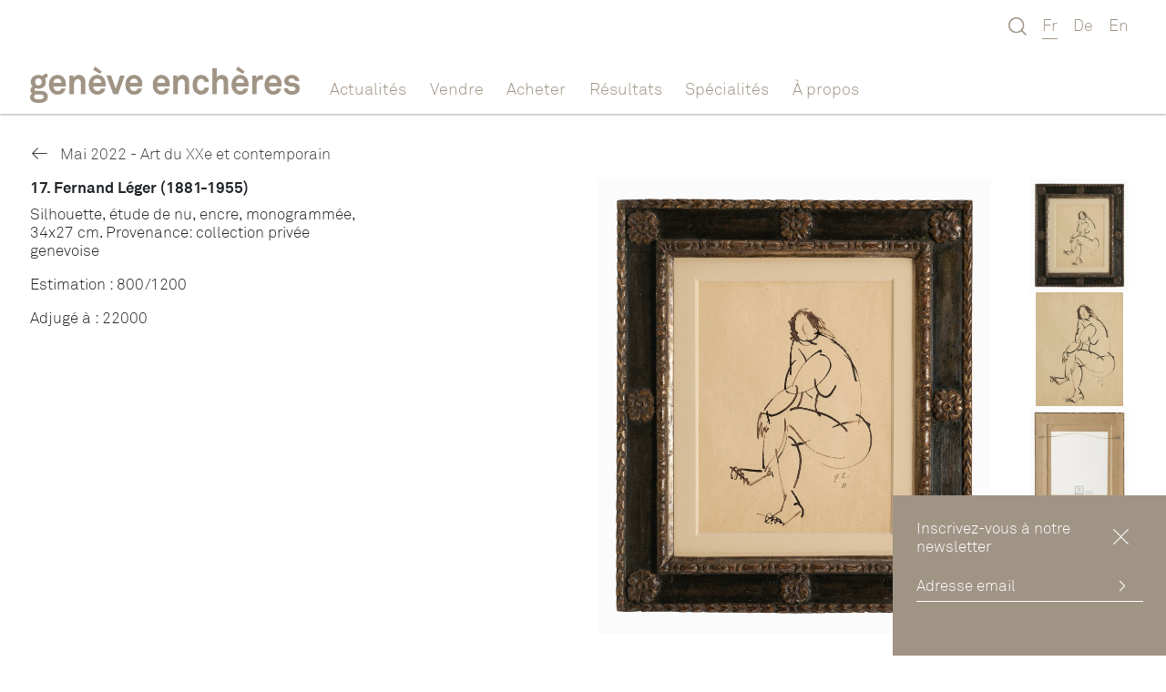

--- FILE ---
content_type: text/html; charset=UTF-8
request_url: https://geneve-encheres.ch/lots/17-fernand-leger-1881-1955
body_size: 4080
content:
<!DOCTYPE html>
<html lang="fr">
<head>
    <meta charset="utf-8">
    <meta http-equiv="X-UA-Compatible" content="text/html;IE=edge;charset=utf-8">
    <meta name="viewport" content="width=device-width, initial-scale=1">

    <!-- CSRF Token -->
    <meta name="csrf-token" content="61dhCGO0afmAVSJW2KeZGgeZZXYRA5IbwG8YQ1vD">

    <link rel="apple-touch-icon" sizes="57x57" href="https://geneve-encheres.ch/favicon/apple-icon-57x57.png">
    <link rel="apple-touch-icon" sizes="60x60" href="https://geneve-encheres.ch/favicon/apple-icon-60x60.png">
    <link rel="apple-touch-icon" sizes="72x72" href="https://geneve-encheres.ch/favicon/apple-icon-72x72.png">
    <link rel="apple-touch-icon" sizes="76x76" href="https://geneve-encheres.ch/favicon/apple-icon-76x76.png">
    <link rel="apple-touch-icon" sizes="114x114" href="https://geneve-encheres.ch/favicon/apple-icon-114x114.png">
    <link rel="apple-touch-icon" sizes="120x120" href="https://geneve-encheres.ch/favicon/apple-icon-120x120.png">
    <link rel="apple-touch-icon" sizes="144x144" href="https://geneve-encheres.ch/favicon/apple-icon-144x144.png">
    <link rel="apple-touch-icon" sizes="152x152" href="https://geneve-encheres.ch/favicon/apple-icon-152x152.png">
    <link rel="apple-touch-icon" sizes="180x180" href="https://geneve-encheres.ch/favicon/apple-icon-180x180.png">
    <link rel="icon" type="image/png" sizes="192x192" href="https://geneve-encheres.ch/favicon/android-icon-192x192.png">
    <link rel="icon" type="image/png" sizes="32x32" href="https://geneve-encheres.ch/favicon/favicon-32x32.png">
    <link rel="icon" type="image/png" sizes="96x96" href="https://geneve-encheres.ch/favicon/favicon-96x96.png">
    <link rel="icon" type="image/png" sizes="16x16" href="https://geneve-encheres.ch/favicon/favicon-16x16.png">
    <link rel="manifest" href="/manifest.json">
    <meta name="msapplication-TileColor" content="#a09485">
    <meta name="msapplication-TileImage" content="https://geneve-encheres.ch/favicon//ms-icon-144x144.png">
    <meta name="theme-color" content="#a09485">

    <title>genève enchères</title>

    <!-- Scripts -->
    <script src="https://code.jquery.com/jquery-3.6.0.min.js?v=2022"></script>
    <script src="https://geneve-encheres.ch/js/app.js?v=2022"></script>
    <script src="https://code.jquery.com/ui/1.12.1/jquery-ui.js?v=2022"></script>
    <script src="https://geneve-encheres.ch/js/jquery.timepicker.js?v=2022"></script>
    <script src="https://geneve-encheres.ch/js/jquery.magnify.js?v=2022"></script>
    <script src="https://geneve-encheres.ch/js/MonthPicker.js?v=2022"></script>
    <script src="https://geneve-encheres.ch/js/jquery.chocolat.min.js?v=2022"></script>
    <script src="https://geneve-encheres.ch/js/dropzone.min.js?v=2022"></script>
    <script src="https://geneve-encheres.ch/js/fancybox/jquery.fancybox.pack.js?v=2022"></script>
    <script src="https://geneve-encheres.ch/js/stacktable.min.js?v=2022"></script>
    <script src="https://challenges.cloudflare.com/turnstile/v0/api.js" async defer></script>

    <script src="https://geneve-encheres.ch/js/jquery.elevatezoom.js"></script>

    <!-- Fonts -->
    <link rel="dns-prefetch" href="https://fonts.gstatic.com">
    <link href="https://fonts.googleapis.com/css?family=Raleway:300,400,600" rel="stylesheet" type="text/css">

    <!-- Styles -->
    <link href="https://geneve-encheres.ch/css/app.css?v=20240911" rel="stylesheet">
    <link href="https://geneve-encheres.ch/css/jquery.timepicker.css?v=2022" rel="stylesheet">
    <link href="https://geneve-encheres.ch/css/magnify.css?v=2022" rel="stylesheet">
    <link href="https://geneve-encheres.ch/css/MonthPicker.css?v=2022" rel="stylesheet">
    <link href="https://geneve-encheres.ch/css/chocolat.css?v=2022" rel="stylesheet">
    <link href="https://geneve-encheres.ch/css/dropzone.min.css?v=2022" rel="stylesheet">
    <link href="https://geneve-encheres.ch/css/stacktable.css?v=2022" rel="stylesheet">
    <link href="https://geneve-encheres.ch/js/fancybox/jquery.fancybox.css?v=2022" rel="stylesheet">
    <style type="text/css">
        .zoomContainer {
            z-index: 100000;
        }
    </style>

    























</head>
<body>

<div id="app">
        <nav class="navbar navbar-expand-lg navbar-light navbar-laravel">
        <div class="container">
            <a class="navbar-brand" href="https://geneve-encheres.ch"><img src="/images/logo_ge_1_inversed.png" alt="Logo de Genève-Enchères"></a>
            <button class="navbar-toggler" type="button" data-bs-toggle="collapse" data-bs-target="#navbarSupportedContent" aria-controls="navbarSupportedContent" aria-expanded="false" aria-label="Toggle navigation">
                <span class="navbar-toggler-icon"></span>
            </button>

            <div class="collapse navbar-collapse" id="navbarSupportedContent">
                <ul class="navbar-nav me-auto mb-2 mb-lg-0">
                    <li class="nav-item">
                        <a class="nav-link " href="/actualites">Actualités</a>
                    </li>
                    <li class="nav-item dropdown">
                        <a class="nav-link dropdown-toggle " href="#" data-href-hover="/informations-vendeurs" id="navbarDropdown" role="button" data-bs-toggle="dropdown" aria-expanded="false">
                            Vendre
                        </a>
                        <div class="dropdown-menu dropdown-menu-vendre" aria-labelledby="navbarDropdown">
                            <ul>
                                <li><a class="dropdown-item" href="/informations-vendeurs"><span>Information pour les vendeurs</span></a></li>
                                <li><a class="dropdown-item" href="/informations-vendeurs#estimation"><span>Obtenir une estimation</span></a></li>
                                <li><a class="dropdown-item" href="/informations-vendeurs#inventaires-collections"><span>Inventaires et collections</span></a></li>
                                <li><a class="dropdown-item" href="/informations-vendeurs#services"><span>Les ventes aux enchères</span></a></li>
                                <li><a class="dropdown-item" href="/informations-vendeurs#services"><span>Nos locaux</span></a></li>
                            </ul>
                        </div>
                    </li>
                    <li class="nav-item dropdown">
                        <a class="nav-link dropdown-toggle " href="#" data-href-hover="/informations-acheteurs" id="navbarDropdown" role="button" data-bs-toggle="dropdown" aria-expanded="false">
                            Acheter
                        </a>
                        <div class="dropdown-menu dropdown-menu-acheter" aria-labelledby="navbarDropdown">
                            <ul>
                                <li><a class="dropdown-item" href="/informations-acheteurs"><span>Information pour les acheteurs</span></a></li>
                                <li><a class="dropdown-item" href="/informations-acheteurs#cg"><span>Conditions générales</span></a></li>
                                <li><a class="dropdown-item" href="/informations-acheteurs#faq"><span>FAQ</span></a></li>
                            </ul>
                        </div>
                    </li>
                    <li class="nav-item">
                        <a class="nav-link  " href="/resultats">Résultats</a>
                    </li>
                    <li class="nav-item">
                        <a class="nav-link " href="/specialites">Spécialités</a>
                    </li>
                    <li class="nav-item dropdown">
                        <a class="nav-link dropdown-toggle " href="#" id="navbarDropdown" data-href-hover="/a-propos" role="button" data-bs-toggle="dropdown" aria-expanded="false">
                            À propos
                        </a>
                        <div class="dropdown-menu dropdown-menu-a-propos" aria-labelledby="navbarDropdown">
                            <ul>
                                <li><a class="dropdown-item" href="/a-propos"><span>La maison</span></a></li>
                                <li><a class="dropdown-item" href="/a-propos#equipe"><span>L&#039;équipe</span></a></li>
                                <li><a class="dropdown-item" href="/a-propos#medias"><span>Médias</span></a></li>
                                <li><a class="dropdown-item" href="/a-propos#revuespresse"><span>Revues de presse</span></a></li>
                                <li><a class="dropdown-item" href="/a-propos#contact"><span>Contact</span></a></li>
                            </ul>
                        </div>
                    </li>


                                                        </ul>
                <ul class="navbar-nav my-2 my-lg-0 lang-bar">
                                            <form method="GET" action="/search" id="asearch-form" style="display: none" data-local-search="true">
                                            <div class="input-group me-2">
                            <input class="form-control me-2" type="search" placeholder="Rechercher" id="search-field" name="search" aria-label="Rechercher" aria-describedby="rechercher-bouton" autocomplete="off">
                            <button type="submit" class="input-group-text"><i class="fa-light fa-angle-right"></i></button>
                        </div>

                        <ul class="list-group" id="search-autocomplete"></ul>
                    </form>

                    <li class="nav-item">
                        <a class="nav-link" href="#" id="search-button"><img src="/images/search_inversed.png" style="height: 20px"></a>
                    </li>
                    <li class="nav-item">
                        <a class="nav-link  active " href="/locale/fr">Fr</a>
                    </li>
                    <li class="nav-item">
                        <a class="nav-link " href="/locale/de">De</a>
                    </li>
                    <li class="nav-item">
                        <a class="nav-link " href="/locale/en">En</a>
                    </li>
                </ul>
            </div>
        </div>
    </nav>

    <main>
        
<div id="lot" class="subcontainer">

    <div class="content">
        <div class="single-lot-container bloc">
            
            
            <p class="lot-vacation-name">
                <a href="https://geneve-encheres.ch/ventes/mai-2022/art-du-xxe-et-contemporain">
                    <i class="fa-light fa-arrow-left"></i> Mai 2022 - Art du XXe et contemporain
                </a>
            </p>
            <div class="row">
                <div class="col-md">
                    <h2 style="font-size:17px; font-weight:700;">
                                                17. Fernand Léger (1881-1955)
                    </h2>
                    <p>Silhouette, étude de nu, encre, monogrammée, 34x27 cm. Provenance: collection privée genevoise</p>
                    <p class="estimate">
                        Estimation : 800/1200
                    </p>
                                            <p class="estimate">
                            Adjugé à : 22000
                        </p>
                                    </div>
                <div class="col-md">
                    <div class="pictures-container">
                        
                        <div class="picture magnify" data-magnified-zone=".mg_zone">
                            <a class="" rel="gallery" href="/images/sales/mai-2022/vacations/art-du-xxe-et-contemporain/17_0.jpg" target="_blank">
                                <img src="/images/sales/mai-2022/vacations/art-du-xxe-et-contemporain/17_0.jpg" class="active main-image" data-zoom-image="{&quot;id&quot;:74705,&quot;lot_id&quot;:120255,&quot;home_id&quot;:null,&quot;picture&quot;:&quot;\/images\/sales\/mai-2022\/vacations\/art-du-xxe-et-contemporain\/17_0.jpg&quot;,&quot;thumbnail&quot;:&quot;\/images\/sales\/mai-2022\/vacations\/art-du-xxe-et-contemporain\/thumbnails\/17_0.jpg&quot;,&quot;title&quot;:null,&quot;size&quot;:null,&quot;sort&quot;:null,&quot;description&quot;:null,&quot;created_at&quot;:&quot;2022-05-07T01:57:27.000000Z&quot;,&quot;updated_at&quot;:&quot;2022-05-07T01:57:27.000000Z&quot;}" draggable="false" alt="Fernand Léger (1881-1955)">
                            </a>
                        </div>
                                                    <div class="thumbnails">
                                                                    <div class="picture">
                                        <img src="/images/sales/mai-2022/vacations/art-du-xxe-et-contemporain/thumbnails/17_0.jpg" data-full-size-src="/images/sales/mai-2022/vacations/art-du-xxe-et-contemporain/17_0.jpg">
                                    </div>
                                                                    <div class="picture">
                                        <img src="/images/sales/mai-2022/vacations/art-du-xxe-et-contemporain/thumbnails/17_1.jpg" data-full-size-src="/images/sales/mai-2022/vacations/art-du-xxe-et-contemporain/17_1.jpg">
                                    </div>
                                                                    <div class="picture">
                                        <img src="/images/sales/mai-2022/vacations/art-du-xxe-et-contemporain/thumbnails/17_2.jpg" data-full-size-src="/images/sales/mai-2022/vacations/art-du-xxe-et-contemporain/17_2.jpg">
                                    </div>
                                                            </div>
                                            </div>
                </div>
            </div>
        </div>

        <div class="bloc" style="background-color:#f4f4f5;">
        <div  class="container bloc-title">
            Produits apparentés
        </div>
        <div class="lot-container">
                    </div>
<br />
        </div>
    </div>
</div>
    </main>

            <div id="newsletter-popup">
            <div>
                <span>Inscrivez-vous à notre newsletter</span>
                <button id="close_newsletter_popup" class="btn"><i class="fa-light fa-xmark-large"></i></button>
            </div>

            <form class="newsletter-form" action="/register_newsletter" method="POST">
                <input type="hidden" name="_token" value="61dhCGO0afmAVSJW2KeZGgeZZXYRA5IbwG8YQ1vD" autocomplete="off">
                <div class="input-group me-2">
                    <input class="form-control me-2" type="email" name="newsletter-email" id="newsletter-email" placeholder="Adresse email">
                    <div class="cf-turnstile" data-sitekey="0x4AAAAAAAOPPKL334wzvTaX" data-callback="javascriptCallback" data-action="newsletter"  data-size="compact"></div>
                    <button type="submit" class="input-group-text"><i class="fa-light fa-angle-right"></i></button>
                </div>
            </form>
        </div>
    </div>
<footer>
    <div class="container">
        <div id="follow-us">
            <p style="margin-bottom: 8px">Suivez-nous</p>
            <p>
                <a href="https://www.facebook.com/geneveencheres/" target="_blank"><i class="fa-brands fa-facebook"></i></a>
                <a href="https://www.instagram.com/geneve_encheres/" target="_blank" class="fa-layers fa-fw">
                    <i class="fa-solid fa-circle"></i>
                    <i class="fa-inverse fa-brands fa-instagram" data-fa-transform="shrink-6"></i>
                </a>
            </p>
        </div>
        <div id="download-apps">
            <p>Téléchargez<br>notre application</p>
            <a href="https://apps.apple.com/us/app/geneve-encheres/id1508282424" target="_blank" style="display: inline-block">
                                    <img src='/images/appstore_inverted.png' alt="Download on the App Store">
                            </a><br />
            <a href='https://play.google.com/store/apps/details?id=com.auctionmobility.auctions.geneveencheres' target="_blank">
                                    <img alt='Disponible sur Google Play' src='/images/playstore_inverted.png'/>
                            </a>
        </div>
        <div id="footer-newsletter">
            <p>Inscrivez-vous<br>à notre newsletter</p>
            <form class="newsletter-form" action="/register_newsletter" method="POST">
                <input type="hidden" name="_token" value="61dhCGO0afmAVSJW2KeZGgeZZXYRA5IbwG8YQ1vD" autocomplete="off">
                <div class="input-group me-2">
                    <input class="form-control me-2" type="email" name="newsletter-email" id="newsletter-email" placeholder="Adresse email">
                    <div class="cf-turnstile" data-sitekey="0x4AAAAAAAOPPKL334wzvTaX" data-callback="javascriptCallback" data-action="newsletter" data-size="compact"></div>
                    <button type="submit" class="input-group-text"><i class="fa-light fa-angle-right"></i></button>
                </div>
            </form>
        </div>
        <div id="footer-address">
            <p style="margin-bottom: 0">Genève Enchères</p>
            <p>
                Rue de Monthoux 38<br>
                CH 1201 Genève<br>
                T +41 22 710 04 04<br>
                <a href="mailto:contact@geneve-encheres.ch" class="footer-email">contact@geneve-encheres.ch</a>
            </p>
            <p>Sur rendez-vous de 9h30 à 12h <br />et de 14h à 17h30</p>
            <p style="font-size: 0.75rem; margin-top: 32px">
                &copy; Genève Enchères 2022
            </p>
        </div>
    </div>
</footer>
<!-- Global site tag (gtag.js) - Google Analytics -->
<script async src="https://www.googletagmanager.com/gtag/js?id=UA-124611897-1"></script>
<script>
  window.dataLayer = window.dataLayer || [];
  function gtag(){dataLayer.push(arguments);}
  gtag('js', new Date());

  gtag('config', 'UA-124611897-1');
</script>
</body>
<script type="text/javascript">
     $(document).ready(function() {
      $(".fancybox").fancybox({
        fullScreen : {
            autoStart: true
        },

       afterShow: function() {
           $('.fancybox-image').elevateZoom({
             zoomType   : "lens",
             lensShape : "round",
             lensSize    : 300,
             zoomLevel: 5,
             //scrollZoom: true,
           });
       },
       afterClose : function() {
            $('.zoomContainer').remove();
        }
      });
     });
    </script>
<script src="/js/fontawesome.min.js" crossorigin="anonymous"></script>
<script src="/js/duotone.min.js" crossorigin="anonymous"></script>
<script src="/js/brands.min.js" crossorigin="anonymous"></script>
<script src="/js/light.min.js" crossorigin="anonymous"></script>
<script src="/js/solid.min.js" crossorigin="anonymous"></script>
<script src="/js/thin.min.js" crossorigin="anonymous"></script>
<script src="https://cdn.jsdelivr.net/npm/bootstrap@5.1.3/dist/js/bootstrap.bundle.min.js" integrity="sha384-ka7Sk0Gln4gmtz2MlQnikT1wXgYsOg+OMhuP+IlRH9sENBO0LRn5q+8nbTov4+1p" crossorigin="anonymous"></script>
</html>


--- FILE ---
content_type: application/javascript
request_url: https://geneve-encheres.ch/js/jquery.timepicker.js?v=2022
body_size: 7431
content:
/**
 * jQuery Timepicker
 * http://timepicker.co
 *
 * Enhances standard form input fields helping users to select (or type) times.
 *
 * Copyright (c) 2016 Willington Vega; Licensed MIT, GPL
 */

if (typeof jQuery !== 'undefined') {
    (function($, undefined) {

        function pad(str, ch, length) {
            return (new Array(length + 1 - str.length).join(ch)) + str;
        }

        function normalize() {
            if (arguments.length === 1) {
                var date = arguments[0];
                if (typeof date === 'string') {
                    date = $.fn.timepicker.parseTime(date);
                }
                return new Date(0, 0, 0, date.getHours(), date.getMinutes(), date.getSeconds());
            } else if (arguments.length === 3) {
                return new Date(0, 0, 0, arguments[0], arguments[1], arguments[2]);
            } else if (arguments.length === 2) {
                return new Date(0, 0, 0, arguments[0], arguments[1], 0);
            } else {
                return new Date(0, 0, 0);
            }
        }

        $.TimePicker = function() {
            var widget = this;

            widget.container = $('.ui-timepicker-container');
            widget.ui = widget.container.find('.ui-timepicker');

            if (widget.container.length === 0) {
                widget.container = $('<div></div>').addClass('ui-timepicker-container')
                                    .addClass('ui-timepicker-hidden ui-helper-hidden')
                                    .appendTo('body')
                                    .hide();
                widget.ui = $( '<div></div>' ).addClass('ui-timepicker')
                                    .addClass('ui-widget ui-widget-content ui-menu')
                                    .addClass('ui-corner-all')
                                    .appendTo(widget.container);
                widget.viewport = $('<ul></ul>').addClass( 'ui-timepicker-viewport' )
                                    .appendTo( widget.ui );

                if ($.fn.jquery >= '1.4.2') {
                    widget.ui.delegate('a', 'mouseenter.timepicker', function() {
                        // passing false instead of an instance object tells the function
                        // to use the current instance
                        widget.activate(false, $(this).parent());
                    }).delegate('a', 'mouseleave.timepicker', function() {
                        widget.deactivate(false);
                    }).delegate('a', 'click.timepicker', function(event) {
                        event.preventDefault();
                        widget.select(false, $(this).parent());
                    });
                }
            }
        };

        $.TimePicker.count = 0;
        $.TimePicker.instance = function() {
            if (!$.TimePicker._instance) {
                $.TimePicker._instance = new $.TimePicker();
            }
            return $.TimePicker._instance;
        };

        $.TimePicker.prototype = {
            // extracted from from jQuery UI Core
            // http://github,com/jquery/jquery-ui/blob/master/ui/jquery.ui.core.js
            keyCode: {
                ALT: 18,
                BLOQ_MAYUS: 20,
                CTRL: 17,
                DOWN: 40,
                END: 35,
                ENTER: 13,
                HOME: 36,
                LEFT: 37,
                NUMPAD_ENTER: 108,
                PAGE_DOWN: 34,
                PAGE_UP: 33,
                RIGHT: 39,
                SHIFT: 16,
                TAB: 9,
                UP: 38
            },

            _items: function(i, startTime) {
                var widget = this, ul = $('<ul></ul>'), item = null, time, end;

                // interval should be a multiple of 60 if timeFormat is not
                // showing minutes
                if (i.options.timeFormat.indexOf('m') === -1 && i.options.interval % 60 !== 0) {
                    i.options.interval = Math.max(Math.round(i.options.interval / 60), 1) * 60;
                }

                if (startTime) {
                    time = normalize(startTime);
                } else if (i.options.startTime) {
                    time = normalize(i.options.startTime);
                } else {
                    time = normalize(i.options.startHour, i.options.startMinutes);
                }

                end = new Date(time.getTime() + 24 * 60 * 60 * 1000);

                while(time < end) {
                    if (widget._isValidTime(i, time)) {
                        item = $('<li>').addClass('ui-menu-item').appendTo(ul);
                        $('<a>').addClass('ui-corner-all').text($.fn.timepicker.formatTime(i.options.timeFormat, time)).appendTo(item);
                        item.data('time-value', time);
                    }
                    time = new Date(time.getTime() + i.options.interval * 60 * 1000);
                }

                return ul.children();
            },

            _isValidTime: function(i, time) {
                var min = null, max = null;

                time = normalize(time);

                if (i.options.minTime !== null) {
                    min = normalize(i.options.minTime);
                } else if (i.options.minHour !== null || i.options.minMinutes !== null) {
                    min = normalize(i.options.minHour, i.options.minMinutes);
                }

                if (i.options.maxTime !== null) {
                    max = normalize(i.options.maxTime);
                } else if (i.options.maxHour !== null || i.options.maxMinutes !== null) {
                    max = normalize(i.options.maxHour, i.options.maxMinutes);
                }

                if (min !== null && max !== null) {
                    return time >= min && time <= max;
                } else if (min !== null) {
                    return time >= min;
                } else if (max !== null) {
                    return time <= max;
                }

                return true;
            },

            _hasScroll: function() {
                // fix for jQuery 1.6 new prop method
                var m = typeof this.ui.prop !== 'undefined' ? 'prop' : 'attr';
                return this.ui.height() < this.ui[m]('scrollHeight');
            },

            /**
             * TODO: Write me!
             *
             * @param i
             * @param direction
             * @param edge
             * */
            _move: function(i, direction, edge) {
                var widget = this;
                if (widget.closed()) {
                    widget.open(i);
                }
                if (!widget.active) {
                    widget.activate( i, widget.viewport.children( edge ) );
                    return;
                }
                var next = widget.active[direction + 'All']('.ui-menu-item').eq(0);
                if (next.length) {
                    widget.activate(i, next);
                } else {
                    widget.activate( i, widget.viewport.children( edge ) );
                }
            },

            //
            // protected methods
            //

            register: function(node, options) {
                var widget = this, i = {}; // timepicker instance object

                i.element = $(node);

                if (i.element.data('TimePicker')) {
                    return;
                }

                i.options = $.metadata ? $.extend({}, options, i.element.metadata()) : $.extend({}, options);
                i.widget = widget;

                // proxy functions for the exposed api methods
                $.extend(i, {
                    next: function() {return widget.next(i) ;},
                    previous: function() {return widget.previous(i) ;},
                    first: function() { return widget.first(i) ;},
                    last: function() { return widget.last(i) ;},
                    selected: function() { return widget.selected(i) ;},
                    open: function() { return widget.open(i) ;},
                    close: function() { return widget.close(i) ;},
                    closed: function() { return widget.closed(i) ;},
                    destroy: function() { return widget.destroy(i) ;},

                    parse: function(str) { return widget.parse(i, str) ;},
                    format: function(time, format) { return widget.format(i, time, format); },
                    getTime: function() { return widget.getTime(i) ;},
                    setTime: function(time, silent) { return widget.setTime(i, time, silent); },
                    option: function(name, value) { return widget.option(i, name, value); }
                });

                widget._setDefaultTime(i);
                widget._addInputEventsHandlers(i);

                i.element.data('TimePicker', i);
            },

            _setDefaultTime: function(i) {
                if (i.options.defaultTime === 'now') {
                    i.setTime(normalize(new Date()));
                } else if (i.options.defaultTime && i.options.defaultTime.getFullYear) {
                    i.setTime(normalize(i.options.defaultTime));
                } else if (i.options.defaultTime) {
                    i.setTime($.fn.timepicker.parseTime(i.options.defaultTime));
                }
            },

            _addInputEventsHandlers: function(i) {
                var widget = this;

                i.element.bind('keydown.timepicker', function(event) {
                    switch (event.which || event.keyCode) {
                    case widget.keyCode.ENTER:
                    case widget.keyCode.NUMPAD_ENTER:
                        event.preventDefault();
                        if (widget.closed()) {
                            i.element.trigger('change.timepicker');
                        } else {
                            widget.select(i, widget.active);
                        }
                        break;
                    case widget.keyCode.UP:
                        i.previous();
                        break;
                    case widget.keyCode.DOWN:
                        i.next();
                        break;
                    default:
                        if (!widget.closed()) {
                            i.close(true);
                        }
                        break;
                    }
                }).bind('focus.timepicker', function() {
                    i.open();
                }).bind('blur.timepicker', function() {
                    setTimeout(function() {
                        if (i.element.data('timepicker-user-clicked-outside')) {
                            i.close();
                        }
                    });
                }).bind('change.timepicker', function() {
                    if (i.closed()) {
                        i.setTime($.fn.timepicker.parseTime(i.element.val()));
                    }
                });
            },

            select: function(i, item) {
                var widget = this, instance = i === false ? widget.instance : i;
                widget.setTime(instance, $.fn.timepicker.parseTime(item.children('a').text()));
                widget.close(instance, true);
            },

            activate: function(i, item) {
                var widget = this, instance = i === false ? widget.instance : i;

                if (instance !== widget.instance) {
                    return;
                } else {
                    widget.deactivate();
                }

                if (widget._hasScroll()) {
                    var offset = item.offset().top - widget.ui.offset().top,
                        scroll = widget.ui.scrollTop(),
                        height = widget.ui.height();
                    if (offset < 0) {
                        widget.ui.scrollTop(scroll + offset);
                    } else if (offset >= height) {
                        widget.ui.scrollTop(scroll + offset - height + item.height());
                    }
                }

                widget.active = item.eq(0).children('a').addClass('ui-state-hover')
                                                        .attr('id', 'ui-active-item')
                                          .end();
            },

            deactivate: function() {
                var widget = this;
                if (!widget.active) { return; }
                widget.active.children('a').removeClass('ui-state-hover').removeAttr('id');
                widget.active = null;
            },

            /**
             * _activate, _deactivate, first, last, next, previous, _move and
             * _hasScroll were extracted from jQuery UI Menu
             * http://github,com/jquery/jquery-ui/blob/menu/ui/jquery.ui.menu.js
             */

            //
            // public methods
            //

            next: function(i) {
                if (this.closed() || this.instance === i) {
                    this._move(i, 'next', '.ui-menu-item:first');
                }
                return i.element;
            },

            previous: function(i) {
                if (this.closed() || this.instance === i) {
                    this._move(i, 'prev', '.ui-menu-item:last');
                }
                return i.element;
            },

            first: function(i) {
                if (this.instance === i) {
                    return this.active && this.active.prevAll('.ui-menu-item').length === 0;
                }
                return false;
            },

            last: function(i) {
                if (this.instance === i) {
                    return this.active && this.active.nextAll('.ui-menu-item').length === 0;
                }
                return false;
            },

            selected: function(i) {
                if (this.instance === i)  {
                    return this.active ? this.active : null;
                }
                return null;
            },

            open: function(i) {
                var widget = this,
                    selectedTime = i.getTime(),
                    arrange = i.options.dynamic && selectedTime;

                // return if dropdown is disabled
                if (!i.options.dropdown) { return i.element; }

                // fix for issue https://github.com/wvega/timepicker/issues/56
                // idea from https://prototype.lighthouseapp.com/projects/8887/tickets/248-results-popup-from-ajaxautocompleter-disappear-when-user-clicks-on-scrollbars-in-ie6ie7
                i.element.data('timepicker-event-namespace', Math.random());

                $(document).bind('click.timepicker-' + i.element.data('timepicker-event-namespace'), function(event) {
                    if (i.element.get(0) === event.target) {
                        i.element.data('timepicker-user-clicked-outside', false);
                    } else {
                        i.element.data('timepicker-user-clicked-outside', true).blur();
                    }
                });

                // if a date is already selected and options.dynamic is true,
                // arrange the items in the list so the first item is
                // cronologically right after the selected date.
                // TODO: set selectedTime
                if (i.rebuild || !i.items || arrange) {
                    i.items = widget._items(i, arrange ? selectedTime : null);
                }

                // remove old li elements keeping associated events, then append
                // the new li elements to the ul
                if (i.rebuild || widget.instance !== i || arrange) {
                    // handle menu events when using jQuery versions previous to
                    // 1.4.2 (thanks to Brian Link)
                    // http://github.com/wvega/timepicker/issues#issue/4
                    if ($.fn.jquery < '1.4.2') {
                        widget.viewport.children().remove();
                        widget.viewport.append(i.items);
                        widget.viewport.find('a').bind('mouseover.timepicker', function() {
                            widget.activate(i, $(this).parent());
                        }).bind('mouseout.timepicker', function() {
                            widget.deactivate(i);
                        }).bind('click.timepicker', function(event) {
                            event.preventDefault();
                            widget.select(i, $(this).parent());
                        });
                    } else {
                        widget.viewport.children().detach();
                        widget.viewport.append(i.items);
                    }
                }

                i.rebuild = false;

                // theme
                widget.container.removeClass('ui-helper-hidden ui-timepicker-hidden ui-timepicker-standard ui-timepicker-corners').show();

                switch (i.options.theme) {
                case 'standard':
                    widget.container.addClass('ui-timepicker-standard');
                    break;
                case 'standard-rounded-corners':
                    widget.container.addClass('ui-timepicker-standard ui-timepicker-corners');
                    break;
                default:
                    break;
                }

                /* resize ui */

                // we are hiding the scrollbar in the dropdown menu adding a 40px
                // padding to the wrapper element making the scrollbar appear in the
                // part of the wrapper that's hidden by the container (a DIV).
                if ( ! widget.container.hasClass( 'ui-timepicker-no-scrollbar' ) && ! i.options.scrollbar ) {
                    widget.container.addClass( 'ui-timepicker-no-scrollbar' );
                    widget.viewport.css( { paddingRight: 40 } );
                }

                var containerDecorationHeight = widget.container.outerHeight() - widget.container.height(),
                    zindex = i.options.zindex ? i.options.zindex : i.element.offsetParent().css( 'z-index' ),
                    elementOffset = i.element.offset();

                // position the container right below the element, or as close to as possible.
                widget.container.css( {
                    top: elementOffset.top + i.element.outerHeight(),
                    left: elementOffset.left
                } );

                // then show the container so that the browser can consider the timepicker's
                // height to calculate the page's total height and decide if adding scrollbars
                // is necessary.
                widget.container.show();

                // now we need to calculate the element offset and position the container again.
                // If the browser added scrollbars, the container's original position is not aligned
                // with the element's final position. This step fixes that problem.
                widget.container.css( {
                    left: i.element.offset().left,
                    height: widget.ui.outerHeight() + containerDecorationHeight,
                    width: i.element.outerWidth(),
                    zIndex: zindex,
                    cursor: 'default'
                } );

                var calculatedWidth = widget.container.width() - ( widget.ui.outerWidth() - widget.ui.width() );

                // hardcode ui, viewport and item's width. I couldn't get it to work using CSS only
                widget.ui.css( { width: calculatedWidth } );
                widget.viewport.css( { width: calculatedWidth } );
                i.items.css( { width: calculatedWidth } );

                // XXX: what's this line doing here?
                widget.instance = i;

                // try to match input field's current value with an item in the
                // dropdown
                if (selectedTime) {
                    i.items.each(function() {
                        var item = $(this), time;

                        if ($.fn.jquery < '1.4.2') {
                            time = $.fn.timepicker.parseTime(item.find('a').text());
                        } else {
                            time = item.data('time-value');
                        }

                        if (time.getTime() === selectedTime.getTime()) {
                            widget.activate(i, item);
                            return false;
                        }
                        return true;
                    });
                } else {
                    widget.deactivate(i);
                }

                // don't break the chain
                return i.element;
            },

            close: function(i) {
                var widget = this;

                if (widget.instance === i) {
                    widget.container.addClass('ui-helper-hidden ui-timepicker-hidden').hide();
                    widget.ui.scrollTop(0);
                    widget.ui.children().removeClass('ui-state-hover');
                }

                $(document).unbind('click.timepicker-' + i.element.data('timepicker-event-namespace'));

                return i.element;
            },

            closed: function() {
                return this.ui.is(':hidden');
            },

            destroy: function(i) {
                var widget = this;
                widget.close(i, true);
                return i.element.unbind('.timepicker').data('TimePicker', null);
            },

            //

            parse: function(i, str) {
                return $.fn.timepicker.parseTime(str);
            },

            format: function(i, time, format) {
                format = format || i.options.timeFormat;
                return $.fn.timepicker.formatTime(format, time);
            },

            getTime: function(i) {
                var widget = this,
                    current = $.fn.timepicker.parseTime(i.element.val());

                // if current value is not valid, we return null.
                // stored Date object is ignored, because the current value
                // (valid or invalid) always takes priority
                if (current instanceof Date && !widget._isValidTime(i, current)) {
                    return null;
                } else if (current instanceof Date && i.selectedTime) {
                    // if the textfield's value and the stored Date object
                    // have the same representation using current format
                    // we prefer the stored Date object to avoid unnecesary
                    // lost of precision.
                    if (i.format(current) === i.format(i.selectedTime)) {
                        return i.selectedTime;
                    } else {
                        return current;
                    }
                } else if (current instanceof Date) {
                    return current;
                } else {
                    return null;
                }
            },

            setTime: function(i, time, silent) {
                var widget = this, previous = i.selectedTime;

                if (typeof time === 'string') {
                    time = i.parse(time);
                }

                if (time && time.getMinutes && widget._isValidTime(i, time)) {
                    time = normalize(time);
                    i.selectedTime = time;
                    i.element.val(i.format(time, i.options.timeFormat));

                    // TODO: add documentaion about setTime being chainable
                    if (silent) { return i; }
                } else {
                    i.selectedTime = null;
                }

                // custom change event and change callback
                // TODO: add documentation about this event
                if (previous !== null || i.selectedTime !== null) {
                    i.element.trigger('time-change', [time]);
                    if ($.isFunction(i.options.change)) {
                        i.options.change.apply(i.element, [time]);
                    }
                }

                return i.element;
            },

            option: function(i, name, value) {
                if (typeof value === 'undefined') {
                    return i.options[name];
                }

                var time = i.getTime(),
                    options, destructive;

                if (typeof name === 'string') {
                    options = {};
                    options[name] = value;
                } else {
                    options = name;
                }

                // some options require rebuilding the dropdown items
                destructive = ['minHour', 'minMinutes', 'minTime',
                               'maxHour', 'maxMinutes', 'maxTime',
                               'startHour', 'startMinutes', 'startTime',
                               'timeFormat', 'interval', 'dropdown'];


                $.each(options, function(name) {
                    i.options[name] = options[name];
                    i.rebuild = i.rebuild || $.inArray(name, destructive) > -1;
                });

                if (i.rebuild) {
                    i.setTime(time);
                }
            }
        };

        $.TimePicker.defaults =  {
            timeFormat: 'hh:mm p',
            minHour: null,
            minMinutes: null,
            minTime: null,
            maxHour: null,
            maxMinutes: null,
            maxTime: null,
            startHour: null,
            startMinutes: null,
            startTime: null,
            interval: 30,
            dynamic: true,
            theme: 'standard',
            zindex: null,
            dropdown: true,
            scrollbar: false,
            // callbacks
            change: function(/*time*/) {}
        };

        $.TimePicker.methods = {
            chainable: [
                'next',
                'previous',
                'open',
                'close',
                'destroy',
                'setTime'
            ]
        };

        $.fn.timepicker = function(options) {
            // support calling API methods using the following syntax:
            //   $(...).timepicker('parse', '11p');
            if (typeof options === 'string') {
                var args = Array.prototype.slice.call(arguments, 1),
                    method, result;

                // chainable API methods
                if (options === 'option' && arguments.length > 2) {
                    method = 'each';
                } else if ($.inArray(options, $.TimePicker.methods.chainable) !== -1) {
                    method = 'each';
                // API methods that return a value
                } else {
                    method = 'map';
                }

                result = this[method](function() {
                    var element = $(this), i = element.data('TimePicker');
                    if (typeof i === 'object') {
                        return i[options].apply(i, args);
                    }
                });

                if (method === 'map' && this.length === 1) {
                    return $.makeArray(result).shift();
                } else if (method === 'map') {
                    return $.makeArray(result);
                } else {
                    return result;
                }
            }

            // calling the constructor again on a jQuery object with a single
            // element returns a reference to a TimePicker object.
            if (this.length === 1 && this.data('TimePicker')) {
                return this.data('TimePicker');
            }

            var globals = $.extend({}, $.TimePicker.defaults, options);

            return this.each(function() {
                $.TimePicker.instance().register(this, globals);
            });
        };

        /**
         * TODO: documentation
         */
        $.fn.timepicker.formatTime = function(format, time) {
            var hours = time.getHours(),
                hours12 = hours % 12,
                minutes = time.getMinutes(),
                seconds = time.getSeconds(),
                replacements = {
                    hh: pad((hours12 === 0 ? 12 : hours12).toString(), '0', 2),
                    HH: pad(hours.toString(), '0', 2),
                    mm: pad(minutes.toString(), '0', 2),
                    ss: pad(seconds.toString(), '0', 2),
                    h: (hours12 === 0 ? 12 : hours12),
                    H: hours,
                    m: minutes,
                    s: seconds,
                    p: hours > 11 ? 'PM' : 'AM'
                },
                str = format, k = '';
            for (k in replacements) {
                if (replacements.hasOwnProperty(k)) {
                    str = str.replace(new RegExp(k,'g'), replacements[k]);
                }
            }
            // replacements is not guaranteed to be order and the 'p' can cause problems
            str = str.replace(new RegExp('a','g'), hours > 11 ? 'pm' : 'am');
            return str;
        };

        /**
         * Convert a string representing a given time into a Date object.
         *
         * The Date object will have attributes others than hours, minutes and
         * seconds set to current local time values. The function will return
         * false if given string can't be converted.
         *
         * If there is an 'a' in the string we set am to true, if there is a 'p'
         * we set pm to true, if both are present only am is setted to true.
         *
         * All non-digit characters are removed from the string before trying to
         * parse the time.
         *
         * ''       can't be converted and the function returns false.
         * '1'      is converted to     01:00:00 am
         * '11'     is converted to     11:00:00 am
         * '111'    is converted to     01:11:00 am
         * '1111'   is converted to     11:11:00 am
         * '11111'  is converted to     01:11:11 am
         * '111111' is converted to     11:11:11 am
         *
         * Only the first six (or less) characters are considered.
         *
         * Special case:
         *
         * When hours is greater than 24 and the last digit is less or equal than 6, and minutes
         * and seconds are less or equal than 60, we append a trailing zero and
         * start parsing process again. Examples:
         *
         * '95' is treated as '950' and converted to 09:50:00 am
         * '46' is treated as '460' and converted to 05:00:00 am
         * '57' can't be converted and the function returns false.
         *
         * For a detailed list of supported formats check the unit tests at
         * http://github.com/wvega/timepicker/tree/master/tests/
         */
        $.fn.timepicker.parseTime = (function() {
            var patterns = [
                    // 1, 12, 123, 1234, 12345, 123456
                    [/^(\d+)$/, '$1'],
                    // :1, :2, :3, :4 ... :9
                    [/^:(\d)$/, '$10'],
                    // :1, :12, :123, :1234 ...
                    [/^:(\d+)/, '$1'],
                    // 6:06, 5:59, 5:8
                    [/^(\d):([7-9])$/, '0$10$2'],
                    [/^(\d):(\d\d)$/, '$1$2'],
                    [/^(\d):(\d{1,})$/, '0$1$20'],
                    // 10:8, 10:10, 10:34
                    [/^(\d\d):([7-9])$/, '$10$2'],
                    [/^(\d\d):(\d)$/, '$1$20'],
                    [/^(\d\d):(\d*)$/, '$1$2'],
                    // 123:4, 1234:456
                    [/^(\d{3,}):(\d)$/, '$10$2'],
                    [/^(\d{3,}):(\d{2,})/, '$1$2'],
                    //
                    [/^(\d):(\d):(\d)$/, '0$10$20$3'],
                    [/^(\d{1,2}):(\d):(\d\d)/, '$10$2$3']
                ],
                length = patterns.length;

            return function(str) {
                var time = normalize(new Date()),
                    am = false, pm = false, h = false, m = false, s = false;

                if (typeof str === 'undefined' || !str.toLowerCase) { return null; }

                str = str.toLowerCase();
                am = /a/.test(str);
                pm = am ? false : /p/.test(str);
                str = str.replace(/[^0-9:]/g, '').replace(/:+/g, ':');

                for (var k = 0; k < length; k = k + 1) {
                    if (patterns[k][0].test(str)) {
                        str = str.replace(patterns[k][0], patterns[k][1]);
                        break;
                    }
                }
                str = str.replace(/:/g, '');

                if (str.length === 1) {
                    h = str;
                } else if (str.length === 2) {
                    h = str;
                } else if (str.length === 3 || str.length === 5) {
                    h = str.substr(0, 1);
                    m = str.substr(1, 2);
                    s = str.substr(3, 2);
                } else if (str.length === 4 || str.length > 5) {
                    h = str.substr(0, 2);
                    m = str.substr(2, 2);
                    s = str.substr(4, 2);
                }

                if (str.length > 0 && str.length < 5) {
                    if (str.length < 3) {
                        m = 0;
                    }
                    s = 0;
                }

                if (h === false || m === false || s === false) {
                    return false;
                }

                h = parseInt(h, 10);
                m = parseInt(m, 10);
                s = parseInt(s, 10);

                if (am && h === 12) {
                    h = 0;
                } else if (pm && h < 12) {
                    h = h + 12;
                }

                if (h > 24) {
                    if (str.length >= 6) {
                        return $.fn.timepicker.parseTime(str.substr(0,5));
                    } else {
                        return $.fn.timepicker.parseTime(str + '0' + (am ? 'a' : '') + (pm ? 'p' : ''));
                    }
                } else {
                    time.setHours(h, m, s);
                    return time;
                }
            };
        })();
    })(jQuery);
}
